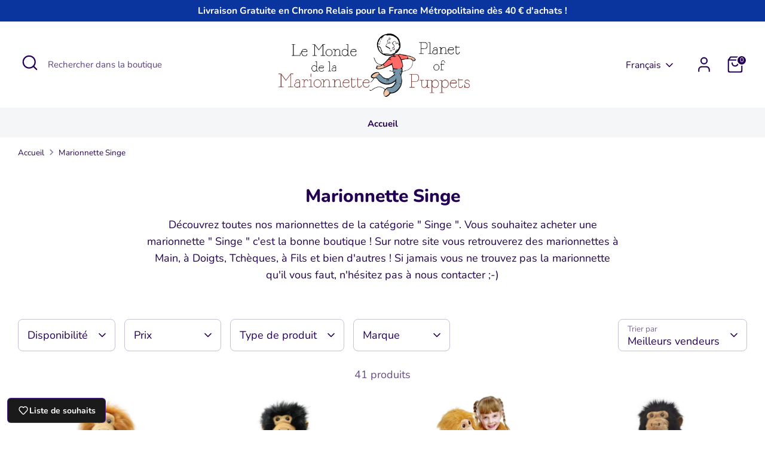

--- FILE ---
content_type: text/javascript
request_url: https://lemondedelamarionnette.com/cdn/shop/t/10/assets/sealapps_email_config.js?v=136218383419054340931681217041
body_size: -625
content:
const apiBaseUrl="https://emailnoticeapi.sealapps.com/",isDebug=!1;
//# sourceMappingURL=/cdn/shop/t/10/assets/sealapps_email_config.js.map?v=136218383419054340931681217041
